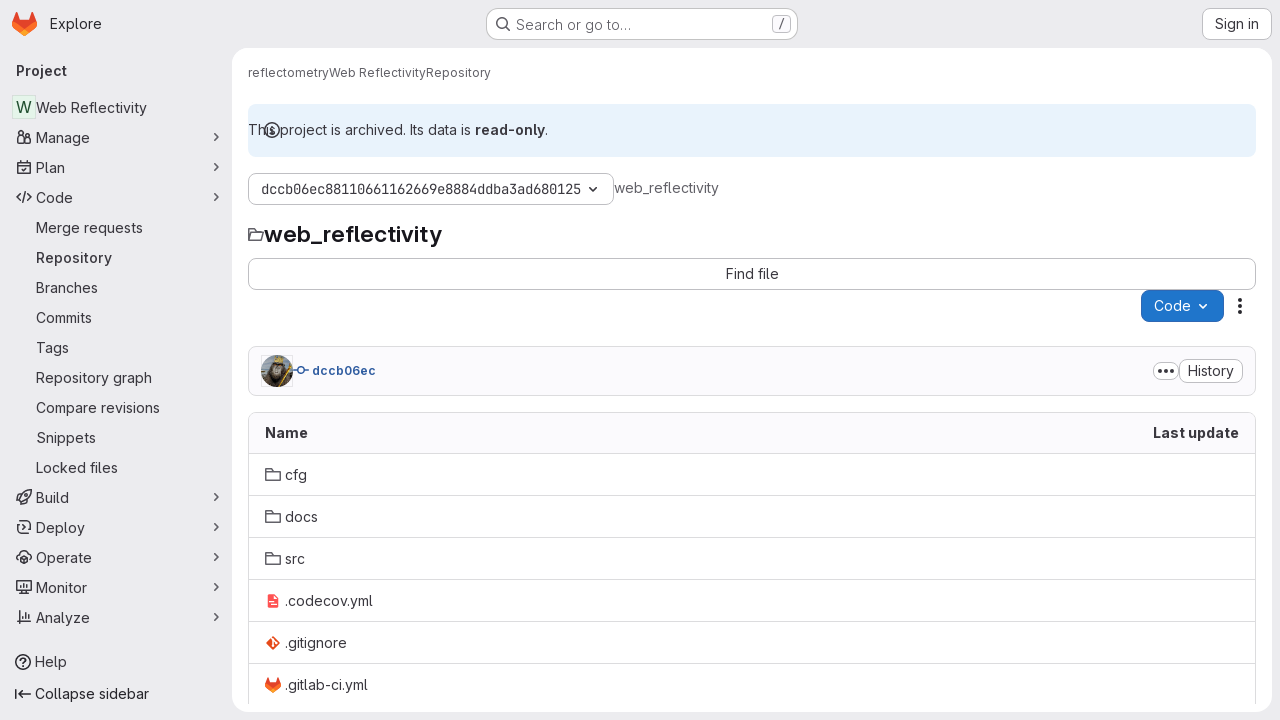

--- FILE ---
content_type: image/svg+xml; charset=utf-8
request_url: https://zenodo.org/badge/DOI/10.5281/zenodo.596150.svg
body_size: 1556
content:
<svg xmlns="http://www.w3.org/2000/svg"
     width="176.84375" height="20">
        <linearGradient id="b" x2="0" y2="100%">
            <stop offset="0" stop-color="#bbb" stop-opacity=".1"/>
            <stop offset="1" stop-opacity=".1"/>
        </linearGradient>
        <mask id="a" width="176.84375" height="20">
            <rect width="176.84375" height="20" rx="3"
            fill="#fff"/>
        </mask>
        <g mask="url(#a)">
            <path fill="#555" d="M0 0h31.375v20H0z" />
            <path fill="#007ec6"
            d="M31.375 0h145.46875v20H31.375z"
            />
            <path fill="url(#b)" d="M0 0h176.84375v20H0z" />
        </g>
        <g fill="#fff" text-anchor="middle" font-family="DejaVu Sans,
        Verdana,Geneva,sans-serif" font-size="11">
            <text x="16.1875" y="15" fill="#010101"
            fill-opacity=".3">
                DOI
            </text>
            <text x="16.1875" y="14">
                DOI
            </text>
            <text x="103.609375"
            y="15" fill="#010101" fill-opacity=".3">
                10.5281/zenodo.596150
            </text>
            <text x="103.609375" y="14">
                10.5281/zenodo.596150
            </text>
        </g>
    </svg>